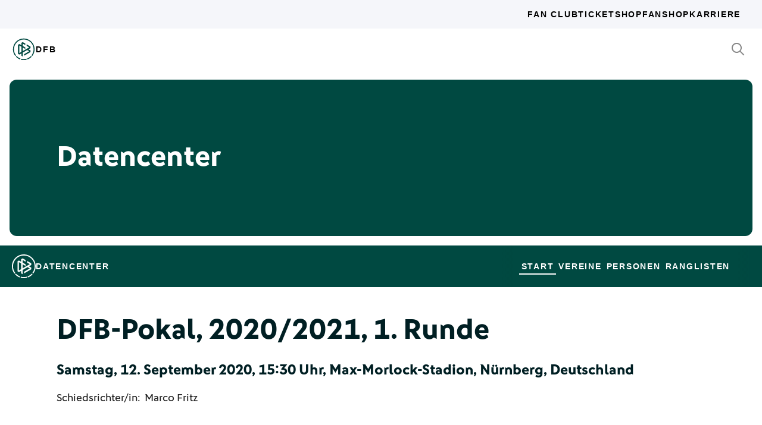

--- FILE ---
content_type: text/html; charset=utf-8
request_url: https://datencenter.dfb.de/datencenter/dfb-pokal/2020-21/0/1-fc-nuernberg-rb-leipzig-2311412
body_size: 79670
content:
<!DOCTYPE html>
<html lang="de">
<head>
  <meta charset="utf-8">
  <meta http-equiv="x-ua-compatible" content="ie=edge"> <!-- † -->
  <meta name="viewport" content="width=device-width, initial-scale=1, shrink-to-fit=no">

  <title>1. FC Nürnberg - RB Leipzig, 0:3, DFB-Pokal 2020/21 1. Runde - DFB Datencenter</title>

  <meta property="og:type" content="website">
  <meta property="og:url" content="https://datencenter.dfb.de/datencenter/dfb-pokal/2020-21/0/1-fc-nuernberg-rb-leipzig-2311412">
  <meta property="og:title" content="1. FC Nürnberg - RB Leipzig, 0:3, DFB-Pokal 2020/21 1. Runde - DFB Datencenter">
  <meta property="og:image" content="https://datencenter.dfb.de/img/datencenter/datencenter-big-16-9-de.jpg">
  <meta property="og:image:width" content="1600">
  <meta property="og:image:height" content="900">
  <meta property="og:description" content="Spielschema der Begegnung zwischen 1. FC Nürnberg und RB Leipzig 0:3 (0:1) DFB-Pokal, 2020/21, 1. Runde am Samstag, 12. September 2020, 15:30 Uhr, Max-Morlock-Stadion, Nürnberg, Deutschland.">
  <meta property="og:site_name" content="DFB Datencenter">
  <meta property="og:locale" content="de_DE">

  <meta name="twitter:card" content="summary">
  <meta name="twitter:url" content="https://datencenter.dfb.de/datencenter/dfb-pokal/2020-21/0/1-fc-nuernberg-rb-leipzig-2311412">
  <meta name="twitter:title" content="1. FC Nürnberg - RB Leipzig, 0:3, DFB-Pokal 2020/21 1. Runde - DFB Datencenter">
  <meta name="twitter:description" content="Spielschema der Begegnung zwischen 1. FC Nürnberg und RB Leipzig 0:3 (0:1) DFB-Pokal, 2020/21, 1. Runde am Samstag, 12. September 2020, 15:30 Uhr, Max-Morlock-Stadion, Nürnberg, Deutschland.">
  <meta name="twitter:image" content="https://datencenter.dfb.deimg/datencenter/datencenter-medium-de.jpg">

  <meta name="description" content="Spielschema der Begegnung zwischen 1. FC Nürnberg und RB Leipzig 0:3 (0:1) DFB-Pokal, 2020/21, 1. Runde am Samstag, 12. September 2020, 15:30 Uhr, Max-Morlock-Stadion, Nürnberg, Deutschland.">
  <link rel="canonical" href="https://datencenter.dfb.de/datencenter/dfb-pokal/2020-21/0/1-fc-nuernberg-rb-leipzig-2311412">

    <meta name="robots" content="index,follow">
    <meta name="googlebot" content="index,follow">

  <link href="/toolbox/favicon.png" rel="shortcut icon"></link>
  <link href="/toolbox/touch-icon-iphone.png" rel="apple-touch-icon"></link>
  <link href="/toolbox/touch-icon-ipad.png" rel="apple-touch-icon" sizes="76x76"></link>
  <link href="/toolbox/touch-icon-iphone-retina.png" rel="apple-touch-icon" sizes="120x120"></link>
  <link href="/toolbox/touch-icon-ipad-retina.png" rel="apple-touch-icon" sizes="152x152"></link>

  <script type="importmap" data-turbo-track="reload">{
  "imports": {
    "application": "/assets/application-31c02e35ff02c83c06fe67002f316a314f907c50d98986d0de3bcf33471962f8.js",
    "@hotwired/turbo-rails": "/assets/turbo.min-63ecc989e1e5df5f8665c854468cfb3a7f8e4c1c449391328b00b8d1481c67f3.js",
    "@hotwired/stimulus": "/assets/@hotwired--stimulus-379f09adbcd004e5b2c2793635d128b6e72c08d1ef5337bf8a5d1e260aaa403e.js",
    "@hotwired/stimulus-loading": "/assets/stimulus-loading-3576ce92b149ad5d6959438c6f291e2426c86df3b874c525b30faad51b0d96b3.js",
    "stimulus-use": "/assets/stimulus-use-5ce13a71e738ce2e87c32fcde8ce0a485c3a47d09b5c40f537862c664c692bb7.js",
    "dfb-web-components": "/assets/dfb-web-components-f747b49d784becd8d4aeca3d40a80caf862a8dbb9af829ff112367520b13c2ee.js",
    "stimulus-autocomplete": "/assets/stimulus-autocomplete-db62d6c44e96a8b465ccf65261cc8189936e1864b6282c67105ed83247146555.js",
    "controllers/application": "/assets/controllers/application-992de401b2daa10b774ececa0f4b3a9a17784229cf80053802bb0278bea09c8d.js",
    "controllers": "/assets/controllers/index-e39a43203a58b7edc0335927dfc2e083f9833b16fc65716da3104a10137fc64f.js",
    "controllers/news_controller": "/assets/controllers/news_controller-86ec3c765c2d6b39be42f22c7d412d4a6ca3ff7b852f51319b788a6e158495d0.js",
    "controllers/search_controller": "/assets/controllers/search_controller-b37cfd90f93efd0978ae58957c5c774c8b83dccc939377b113beb569ec41a8d1.js",
    "controllers/spinner_controller": "/assets/controllers/spinner_controller-9b1a607550b291501141728f5609c005404e56ac3ac0a43e324a7b121171907d.js",
    "controllers/turbo_frame_history_controller": "/assets/controllers/turbo_frame_history_controller-322a8e2a5fcba192ef7cdb0ea070db4be230eacd692afd5906819b9ab08ef135.js"
  }
}</script>
<link rel="modulepreload" href="/assets/application-31c02e35ff02c83c06fe67002f316a314f907c50d98986d0de3bcf33471962f8.js">
<link rel="modulepreload" href="/assets/turbo.min-63ecc989e1e5df5f8665c854468cfb3a7f8e4c1c449391328b00b8d1481c67f3.js">
<link rel="modulepreload" href="/assets/@hotwired--stimulus-379f09adbcd004e5b2c2793635d128b6e72c08d1ef5337bf8a5d1e260aaa403e.js">
<link rel="modulepreload" href="/assets/stimulus-loading-3576ce92b149ad5d6959438c6f291e2426c86df3b874c525b30faad51b0d96b3.js">
<link rel="modulepreload" href="/assets/stimulus-use-5ce13a71e738ce2e87c32fcde8ce0a485c3a47d09b5c40f537862c664c692bb7.js">
<link rel="modulepreload" href="/assets/dfb-web-components-f747b49d784becd8d4aeca3d40a80caf862a8dbb9af829ff112367520b13c2ee.js">
<link rel="modulepreload" href="/assets/stimulus-autocomplete-db62d6c44e96a8b465ccf65261cc8189936e1864b6282c67105ed83247146555.js">
<link rel="modulepreload" href="/assets/controllers/application-992de401b2daa10b774ececa0f4b3a9a17784229cf80053802bb0278bea09c8d.js">
<link rel="modulepreload" href="/assets/controllers/index-e39a43203a58b7edc0335927dfc2e083f9833b16fc65716da3104a10137fc64f.js">
<link rel="modulepreload" href="/assets/controllers/news_controller-86ec3c765c2d6b39be42f22c7d412d4a6ca3ff7b852f51319b788a6e158495d0.js">
<link rel="modulepreload" href="/assets/controllers/search_controller-b37cfd90f93efd0978ae58957c5c774c8b83dccc939377b113beb569ec41a8d1.js">
<link rel="modulepreload" href="/assets/controllers/spinner_controller-9b1a607550b291501141728f5609c005404e56ac3ac0a43e324a7b121171907d.js">
<link rel="modulepreload" href="/assets/controllers/turbo_frame_history_controller-322a8e2a5fcba192ef7cdb0ea070db4be230eacd692afd5906819b9ab08ef135.js">
<script type="module">import "application"</script>

    <link href="https://www.dfb.de/static/brands/dachmarke/assets/main.bundle.css" media="all" rel="stylesheet" type="text/css">
    <script src="https://www.dfb.de/static/dfb-web-components.js" data-proxy="true"></script>
    <script src="/assets/echarts.min-8b075f001650a5f0b497dfd2c9a94d1491f212fd1e56e43ae73a4493bf48f054.js"></script>

  <script type="text/javascript">
    window.leagueCurveData = {};
    window.global_request_path = '/datencenter/dfb-pokal/2020-21/0/1-fc-nuernberg-rb-leipzig-2311412';
    window.i18n_magic_path_fragments = {};
    window.i18n_magic_path_fragments.current_matchday = 'aktueller-spieltag';
    window.i18n_magic_path_fragments.current_matchweek = 'aktuelle-spielwoche';
  </script>



  <meta name="csrf-param" content="authenticity_token" />
<meta name="csrf-token" content="WwKYFs1RGkX9yQ6HrcgRUGYvnm3rq8L38u3hwe/92tb5R2ez4nYJFTb3gPRFJXxQanNC+jbPKhnetF71hxfFjQ==" />
</head>
<body >
  <div style="margin-bottom: 3em">
  <dfb-header
    silentCheckSsoPath="https://datencenter.dfb.de/silent-check-sso.html"
    src="https://www.dfb.de/navigation/mainNavigation-de.json"
    brand="data-center"
  ></dfb-header>

  <section class="m-StageSection">
    <div class="m-StageSection-wrapper">
      <div class="m-StageSection-container">
        <div class="m-StageSection-text">
          <h2 class="dfb-Headline dfb-Headline--h2 headline">
            Datencenter
          </h2>
        </div>
      </div>
    </div>
  </section>

  <dfb-sub-navigation
    src="https://www.dfb.de/navigation/mainNavigation-de.json"
    brand="data-center"
    root-path="/datencenter"
  ></dfb-sub-navigation>
</div>


    
<div class="m-MatchDetails">
  <div class="m-MatchDetails-wrapper">
    <div class="m-MatchDetails-container">
      <div class="m-MatchDetails-content">
        <div class="m-MatchDetails-head">
          <h2 class="dfb-Headline dfb-Headline--h2 m-MatchDetails-headline">
            DFB-Pokal, 2020/2021, 1. Runde
          </h2>
          <h4 class="dfb-Headline dfb-Headline--h4 m-MatchDetails-subline">
            Samstag, 12. September 2020, 15:30 Uhr, Max-Morlock-Stadion, Nürnberg, Deutschland
          </h4>
          <div class="m-MatchDetails-info">
              <p class="dfb-Paragraph dfb-Paragraph--big">
                Schiedsrichter/in:
                <a href="https://datencenter.dfb.de/datencenter/personen/marco-fritz/schiedsrichter">Marco Fritz</a> 
              </p>
          </div>
        </div>

        <div class="m-MatchDetails-result">
          <div class="m-MatchDetails-team" data-team-kind="club">
                <a href="https://datencenter.dfb.de/competitions/dfb-pokal/seasons/2020-21/teams/1-fc-nuernberg?datacenter_name=datencenter?historize_title=1.+FC+N%C3%BCrnberg+-+RB+Leipzig%2C+0%3A3%2C+DFB-Pokal+2020%2F21+1.+Runde&amp;historize_url=">
      <img class="m-MatchDetails-logo" src="https://assets.dfb.de/uploads/000/300/935/original_1_FC_Nuernberg_2024_500x500.jpg?1712667211" alt="1. FC Nürnberg">
      <div class="m-MatchDetails-title">
        1. FC Nürnberg
      </div>
</a>
          </div>
          <div class="m-MatchDetails-score">
            0:3
            <div class="m-MatchDetails-score-halftime">
              (0:1)
            </div>
          </div>
          <div class="m-MatchDetails-team" data-team-kind="club">
                <a href="https://datencenter.dfb.de/competitions/dfb-pokal/seasons/2020-21/teams/rb-leipzig?datacenter_name=datencenter?historize_title=1.+FC+N%C3%BCrnberg+-+RB+Leipzig%2C+0%3A3%2C+DFB-Pokal+2020%2F21+1.+Runde&amp;historize_url=">
      <img class="m-MatchDetails-logo" src="https://assets.dfb.de/uploads/000/300/937/original_RB_Leipzig_500x500_2024.jpg?1712667223" alt="RB Leipzig">
      <div class="m-MatchDetails-title">
        RB Leipzig
      </div>
</a>
          </div>
        </div>

          
<div class="m-MatchDetails-history">
  <div class="m-MatchDetails-history-title m-MatchDetails-title">Spielverlauf</div>

  <div class="m-MatchDetails-history-list">
        <div class="m-MatchDetails-history-item">
            <div class="m-MatchDetails-history-event m-MatchDetails-history-event--home is-empty">
    <div class="m-MatchDetails-history-event-text m-MatchDetails-history-event-text--home">&nbsp;</div>
    <div class="m-MatchDetails-history-event-icon m-MatchDetails-history-event-icon--home">&nbsp;</div>
  </div>

          <div class="m-MatchDetails-history-minute">
              3'
          </div>
            <div class="m-MatchDetails-history-event m-MatchDetails-history-event--away">
    <div class="m-MatchDetails-history-event-icon m-MatchDetails-history-event-icon--away">
      
    <div class="m-MatchDetails-icon m-MatchDetails-icon-goal m-MatchDetails-icon-goal--goal"></div>

    </div>
    <div class="m-MatchDetails-history-event-text m-MatchDetails-history-event-text--away">
      <img class="m-MatchDetails-history-event-text-logo" src="https://assets.dfb.de/uploads/000/300/937/original_RB_Leipzig_500x500_2024.jpg?1712667223" alt="RB Leipzig">
      <div class="m-MatchDetails-history-event-text-item">
        

  <div class="m-MatchDetails-history-event-text-segment">
      0:1&nbsp;&nbsp;<a href="https://datencenter.dfb.de/profil/363847?historize_title=1.+FC+N%C3%BCrnberg+-+RB+Leipzig%2C+0%3A3%2C+DFB-Pokal+2020%2F21+1.+Runde&amp;historize_url=">Amadou Haidara</a>
  </div>

      </div>
    </div>
  </div>

        </div>
        <div class="m-MatchDetails-history-item">
            <div class="m-MatchDetails-history-event m-MatchDetails-history-event--home">
    <div class="m-MatchDetails-history-event-text m-MatchDetails-history-event-text--home">
      <img class="m-MatchDetails-history-event-text-logo" src="https://assets.dfb.de/uploads/000/300/935/original_1_FC_Nuernberg_2024_500x500.jpg?1712667211" alt="1. FC Nürnberg">
      <div class="m-MatchDetails-history-event-text-item">
        

  <div class="m-MatchDetails-history-event-text-segment">
      <a href="https://datencenter.dfb.de/profil/305?historize_title=1.+FC+N%C3%BCrnberg+-+RB+Leipzig%2C+0%3A3%2C+DFB-Pokal+2020%2F21+1.+Runde&amp;historize_url=">Enrico Valentini</a>
  </div>

      </div>
    </div>
    <div class="m-MatchDetails-history-event-icon m-MatchDetails-history-event-icon--home">
      
      <div class="m-MatchDetails-icon m-MatchDetails-icon-card m-MatchDetails-icon-card--yellow"></div>

    </div>
  </div>

          <div class="m-MatchDetails-history-minute">
              43'
          </div>
            <div class="m-MatchDetails-history-event m-MatchDetails-history-event--away is-empty">
    <div class="m-MatchDetails-history-event-icon m-MatchDetails-history-event-icon--away">&nbsp;</div>
    <div class="m-MatchDetails-history-event-text m-MatchDetails-history-event-text--away">&nbsp;</div>
  </div>

        </div>
        <div class="m-MatchDetails-history-item">
            <div class="m-MatchDetails-history-event m-MatchDetails-history-event--home">
    <div class="m-MatchDetails-history-event-text m-MatchDetails-history-event-text--home">
      <img class="m-MatchDetails-history-event-text-logo" src="https://assets.dfb.de/uploads/000/300/935/original_1_FC_Nuernberg_2024_500x500.jpg?1712667211" alt="1. FC Nürnberg">
      <div class="m-MatchDetails-history-event-text-item">
        


  <div class="m-MatchDetails-history-event-text-segment">
    <div class="m-MatchDetails-icon m-MatchDetails-icon-caret-right m-MatchDetails-icon-caret-right--green"></div>
    <a href="https://datencenter.dfb.de/profil/230133?historize_title=1.+FC+N%C3%BCrnberg+-+RB+Leipzig%2C+0%3A3%2C+DFB-Pokal+2020%2F21+1.+Runde&amp;historize_url=">Johannes Geis</a>&nbsp;für
  </div>
  <div class="m-MatchDetails-history-event-text-segment">
    <div class="m-MatchDetails-icon m-MatchDetails-icon-caret-right m-MatchDetails-icon-caret-right--red"></div>
    <a href="https://datencenter.dfb.de/profil/262781?historize_title=1.+FC+N%C3%BCrnberg+-+RB+Leipzig%2C+0%3A3%2C+DFB-Pokal+2020%2F21+1.+Runde&amp;historize_url=">Pascal Köpke</a>
  </div>


      </div>
    </div>
    <div class="m-MatchDetails-history-event-icon m-MatchDetails-history-event-icon--home">
      
      <div class="m-MatchDetails-icon m-MatchDetails-icon-playing m-MatchDetails-icon-playing--substitute-in"></div>

    </div>
  </div>

          <div class="m-MatchDetails-history-minute">
              46'
          </div>
          <div class="m-MatchDetails-history-event m-MatchDetails-history-event--away is-empty">
            <div class="m-MatchDetails-history-event-text m-MatchDetails-history-event-text--home">&nbsp;</div>
            <div class="m-MatchDetails-history-event-icon m-MatchDetails-history-event-icon--home">&nbsp;</div>
          </div>
        </div>
        <div class="m-MatchDetails-history-item">
          <div class="m-MatchDetails-history-event m-MatchDetails-history-event--home is-empty">
            <div class="m-MatchDetails-history-event-text m-MatchDetails-history-event-text--home">&nbsp;</div>
            <div class="m-MatchDetails-history-event-icon m-MatchDetails-history-event-icon--home">&nbsp;</div>
          </div>
          <div class="m-MatchDetails-history-minute">
              46'
          </div>
            <div class="m-MatchDetails-history-event m-MatchDetails-history-event--away">
    <div class="m-MatchDetails-history-event-icon m-MatchDetails-history-event-icon--away">
      
      <div class="m-MatchDetails-icon m-MatchDetails-icon-playing m-MatchDetails-icon-playing--substitute-in"></div>

    </div>
    <div class="m-MatchDetails-history-event-text m-MatchDetails-history-event-text--away">
      <img class="m-MatchDetails-history-event-text-logo" src="https://assets.dfb.de/uploads/000/300/937/original_RB_Leipzig_500x500_2024.jpg?1712667223" alt="RB Leipzig">
      <div class="m-MatchDetails-history-event-text-item">
        


  <div class="m-MatchDetails-history-event-text-segment">
    <div class="m-MatchDetails-icon m-MatchDetails-icon-caret-right m-MatchDetails-icon-caret-right--green"></div>
    <a href="https://datencenter.dfb.de/profil/152159?historize_title=1.+FC+N%C3%BCrnberg+-+RB+Leipzig%2C+0%3A3%2C+DFB-Pokal+2020%2F21+1.+Runde&amp;historize_url=">Emil Forsberg</a>&nbsp;für
  </div>
  <div class="m-MatchDetails-history-event-text-segment">
    <div class="m-MatchDetails-icon m-MatchDetails-icon-caret-right m-MatchDetails-icon-caret-right--red"></div>
    <a href="https://datencenter.dfb.de/profil/173389?historize_title=1.+FC+N%C3%BCrnberg+-+RB+Leipzig%2C+0%3A3%2C+DFB-Pokal+2020%2F21+1.+Runde&amp;historize_url=">Marcel Sabitzer</a>
  </div>


      </div>
    </div>
  </div>

        </div>
        <div class="m-MatchDetails-history-item">
            <div class="m-MatchDetails-history-event m-MatchDetails-history-event--home">
    <div class="m-MatchDetails-history-event-text m-MatchDetails-history-event-text--home">
      <img class="m-MatchDetails-history-event-text-logo" src="https://assets.dfb.de/uploads/000/300/935/original_1_FC_Nuernberg_2024_500x500.jpg?1712667211" alt="1. FC Nürnberg">
      <div class="m-MatchDetails-history-event-text-item">
        

  <div class="m-MatchDetails-history-event-text-segment">
      <a href="https://datencenter.dfb.de/profil/230133?historize_title=1.+FC+N%C3%BCrnberg+-+RB+Leipzig%2C+0%3A3%2C+DFB-Pokal+2020%2F21+1.+Runde&amp;historize_url=">Johannes Geis</a>
  </div>

      </div>
    </div>
    <div class="m-MatchDetails-history-event-icon m-MatchDetails-history-event-icon--home">
      
      <div class="m-MatchDetails-icon m-MatchDetails-icon-card m-MatchDetails-icon-card--yellow"></div>

    </div>
  </div>

          <div class="m-MatchDetails-history-minute">
              56'
          </div>
            <div class="m-MatchDetails-history-event m-MatchDetails-history-event--away is-empty">
    <div class="m-MatchDetails-history-event-icon m-MatchDetails-history-event-icon--away">&nbsp;</div>
    <div class="m-MatchDetails-history-event-text m-MatchDetails-history-event-text--away">&nbsp;</div>
  </div>

        </div>
        <div class="m-MatchDetails-history-item">
            <div class="m-MatchDetails-history-event m-MatchDetails-history-event--home is-empty">
    <div class="m-MatchDetails-history-event-text m-MatchDetails-history-event-text--home">&nbsp;</div>
    <div class="m-MatchDetails-history-event-icon m-MatchDetails-history-event-icon--home">&nbsp;</div>
  </div>

          <div class="m-MatchDetails-history-minute">
              58'
          </div>
            <div class="m-MatchDetails-history-event m-MatchDetails-history-event--away">
    <div class="m-MatchDetails-history-event-icon m-MatchDetails-history-event-icon--away">
      
      <div class="m-MatchDetails-icon m-MatchDetails-icon-card m-MatchDetails-icon-card--yellow"></div>

    </div>
    <div class="m-MatchDetails-history-event-text m-MatchDetails-history-event-text--away">
      <img class="m-MatchDetails-history-event-text-logo" src="https://assets.dfb.de/uploads/000/300/937/original_RB_Leipzig_500x500_2024.jpg?1712667223" alt="RB Leipzig">
      <div class="m-MatchDetails-history-event-text-item">
        

  <div class="m-MatchDetails-history-event-text-segment">
      <a href="https://datencenter.dfb.de/profil/129726?historize_title=1.+FC+N%C3%BCrnberg+-+RB+Leipzig%2C+0%3A3%2C+DFB-Pokal+2020%2F21+1.+Runde&amp;historize_url=">Marcel Halstenberg</a>
  </div>

      </div>
    </div>
  </div>

        </div>
        <div class="m-MatchDetails-history-item">
            <div class="m-MatchDetails-history-event m-MatchDetails-history-event--home is-empty">
    <div class="m-MatchDetails-history-event-text m-MatchDetails-history-event-text--home">&nbsp;</div>
    <div class="m-MatchDetails-history-event-icon m-MatchDetails-history-event-icon--home">&nbsp;</div>
  </div>

          <div class="m-MatchDetails-history-minute">
              59'
          </div>
            <div class="m-MatchDetails-history-event m-MatchDetails-history-event--away">
    <div class="m-MatchDetails-history-event-icon m-MatchDetails-history-event-icon--away">
      
      <div class="m-MatchDetails-icon m-MatchDetails-icon-playing m-MatchDetails-icon-playing--substitute-in"></div>

    </div>
    <div class="m-MatchDetails-history-event-text m-MatchDetails-history-event-text--away">
      <img class="m-MatchDetails-history-event-text-logo" src="https://assets.dfb.de/uploads/000/300/937/original_RB_Leipzig_500x500_2024.jpg?1712667223" alt="RB Leipzig">
      <div class="m-MatchDetails-history-event-text-item">
        


  <div class="m-MatchDetails-history-event-text-segment">
    <div class="m-MatchDetails-icon m-MatchDetails-icon-caret-right m-MatchDetails-icon-caret-right--green"></div>
    <a href="https://datencenter.dfb.de/profil/253324?historize_title=1.+FC+N%C3%BCrnberg+-+RB+Leipzig%2C+0%3A3%2C+DFB-Pokal+2020%2F21+1.+Runde&amp;historize_url=">Yussuf Poulsen</a>&nbsp;für
  </div>
  <div class="m-MatchDetails-history-event-text-segment">
    <div class="m-MatchDetails-icon m-MatchDetails-icon-caret-right m-MatchDetails-icon-caret-right--red"></div>
    <a href="https://datencenter.dfb.de/profil/363825?historize_title=1.+FC+N%C3%BCrnberg+-+RB+Leipzig%2C+0%3A3%2C+DFB-Pokal+2020%2F21+1.+Runde&amp;historize_url=">Christopher Nkunku</a>
  </div>


      </div>
    </div>
  </div>

        </div>
        <div class="m-MatchDetails-history-item">
            <div class="m-MatchDetails-history-event m-MatchDetails-history-event--home">
    <div class="m-MatchDetails-history-event-text m-MatchDetails-history-event-text--home">
      <img class="m-MatchDetails-history-event-text-logo" src="https://assets.dfb.de/uploads/000/300/935/original_1_FC_Nuernberg_2024_500x500.jpg?1712667211" alt="1. FC Nürnberg">
      <div class="m-MatchDetails-history-event-text-item">
        


  <div class="m-MatchDetails-history-event-text-segment">
    <div class="m-MatchDetails-icon m-MatchDetails-icon-caret-right m-MatchDetails-icon-caret-right--green"></div>
    <a href="https://datencenter.dfb.de/profil/340226?historize_title=1.+FC+N%C3%BCrnberg+-+RB+Leipzig%2C+0%3A3%2C+DFB-Pokal+2020%2F21+1.+Runde&amp;historize_url=">Robin Hack</a>&nbsp;für
  </div>
  <div class="m-MatchDetails-history-event-text-segment">
    <div class="m-MatchDetails-icon m-MatchDetails-icon-caret-right m-MatchDetails-icon-caret-right--red"></div>
    <a href="https://datencenter.dfb.de/profil/367121?historize_title=1.+FC+N%C3%BCrnberg+-+RB+Leipzig%2C+0%3A3%2C+DFB-Pokal+2020%2F21+1.+Runde&amp;historize_url=">Sarpreet Singh</a>
  </div>




  <div class="m-MatchDetails-history-event-text-segment">
    <div class="m-MatchDetails-icon m-MatchDetails-icon-caret-right m-MatchDetails-icon-caret-right--green"></div>
    <a href="https://datencenter.dfb.de/profil/234298?historize_title=1.+FC+N%C3%BCrnberg+-+RB+Leipzig%2C+0%3A3%2C+DFB-Pokal+2020%2F21+1.+Runde&amp;historize_url=">Felix Lohkemper</a>&nbsp;für
  </div>
  <div class="m-MatchDetails-history-event-text-segment">
    <div class="m-MatchDetails-icon m-MatchDetails-icon-caret-right m-MatchDetails-icon-caret-right--red"></div>
    <a href="https://datencenter.dfb.de/profil/378911?historize_title=1.+FC+N%C3%BCrnberg+-+RB+Leipzig%2C+0%3A3%2C+DFB-Pokal+2020%2F21+1.+Runde&amp;historize_url=">Nikola Dovedan</a>
  </div>


      </div>
    </div>
    <div class="m-MatchDetails-history-event-icon m-MatchDetails-history-event-icon--home">
      
      <div class="m-MatchDetails-icon m-MatchDetails-icon-playing m-MatchDetails-icon-playing--substitute-in"></div>

    </div>
  </div>

          <div class="m-MatchDetails-history-minute">
              63'
          </div>
            <div class="m-MatchDetails-history-event m-MatchDetails-history-event--away is-empty">
    <div class="m-MatchDetails-history-event-icon m-MatchDetails-history-event-icon--away">&nbsp;</div>
    <div class="m-MatchDetails-history-event-text m-MatchDetails-history-event-text--away">&nbsp;</div>
  </div>

        </div>
        <div class="m-MatchDetails-history-item">
            <div class="m-MatchDetails-history-event m-MatchDetails-history-event--home is-empty">
    <div class="m-MatchDetails-history-event-text m-MatchDetails-history-event-text--home">&nbsp;</div>
    <div class="m-MatchDetails-history-event-icon m-MatchDetails-history-event-icon--home">&nbsp;</div>
  </div>

          <div class="m-MatchDetails-history-minute">
              67'
          </div>
            <div class="m-MatchDetails-history-event m-MatchDetails-history-event--away">
    <div class="m-MatchDetails-history-event-icon m-MatchDetails-history-event-icon--away">
      
    <div class="m-MatchDetails-icon m-MatchDetails-icon-goal m-MatchDetails-icon-goal--goal"></div>

    </div>
    <div class="m-MatchDetails-history-event-text m-MatchDetails-history-event-text--away">
      <img class="m-MatchDetails-history-event-text-logo" src="https://assets.dfb.de/uploads/000/300/937/original_RB_Leipzig_500x500_2024.jpg?1712667223" alt="RB Leipzig">
      <div class="m-MatchDetails-history-event-text-item">
        

  <div class="m-MatchDetails-history-event-text-segment">
      0:2&nbsp;&nbsp;<a href="https://datencenter.dfb.de/profil/253324?historize_title=1.+FC+N%C3%BCrnberg+-+RB+Leipzig%2C+0%3A3%2C+DFB-Pokal+2020%2F21+1.+Runde&amp;historize_url=">Yussuf Poulsen</a>
  </div>

      </div>
    </div>
  </div>

        </div>
        <div class="m-MatchDetails-history-item">
            <div class="m-MatchDetails-history-event m-MatchDetails-history-event--home is-empty">
    <div class="m-MatchDetails-history-event-text m-MatchDetails-history-event-text--home">&nbsp;</div>
    <div class="m-MatchDetails-history-event-icon m-MatchDetails-history-event-icon--home">&nbsp;</div>
  </div>

          <div class="m-MatchDetails-history-minute">
              72'
          </div>
            <div class="m-MatchDetails-history-event m-MatchDetails-history-event--away">
    <div class="m-MatchDetails-history-event-icon m-MatchDetails-history-event-icon--away">
      
      <div class="m-MatchDetails-icon m-MatchDetails-icon-playing m-MatchDetails-icon-playing--substitute-in"></div>

    </div>
    <div class="m-MatchDetails-history-event-text m-MatchDetails-history-event-text--away">
      <img class="m-MatchDetails-history-event-text-logo" src="https://assets.dfb.de/uploads/000/300/937/original_RB_Leipzig_500x500_2024.jpg?1712667223" alt="RB Leipzig">
      <div class="m-MatchDetails-history-event-text-item">
        


  <div class="m-MatchDetails-history-event-text-segment">
    <div class="m-MatchDetails-icon m-MatchDetails-icon-caret-right m-MatchDetails-icon-caret-right--green"></div>
    <a href="https://datencenter.dfb.de/profil/229558?historize_title=1.+FC+N%C3%BCrnberg+-+RB+Leipzig%2C+0%3A3%2C+DFB-Pokal+2020%2F21+1.+Runde&amp;historize_url=">Willi Orban</a>&nbsp;für
  </div>
  <div class="m-MatchDetails-history-event-text-segment">
    <div class="m-MatchDetails-icon m-MatchDetails-icon-caret-right m-MatchDetails-icon-caret-right--red"></div>
    <a href="https://datencenter.dfb.de/profil/129726?historize_title=1.+FC+N%C3%BCrnberg+-+RB+Leipzig%2C+0%3A3%2C+DFB-Pokal+2020%2F21+1.+Runde&amp;historize_url=">Marcel Halstenberg</a>
  </div>


      </div>
    </div>
  </div>

        </div>
        <div class="m-MatchDetails-history-item">
            <div class="m-MatchDetails-history-event m-MatchDetails-history-event--home">
    <div class="m-MatchDetails-history-event-text m-MatchDetails-history-event-text--home">
      <img class="m-MatchDetails-history-event-text-logo" src="https://assets.dfb.de/uploads/000/300/935/original_1_FC_Nuernberg_2024_500x500.jpg?1712667211" alt="1. FC Nürnberg">
      <div class="m-MatchDetails-history-event-text-item">
        


  <div class="m-MatchDetails-history-event-text-segment">
    <div class="m-MatchDetails-icon m-MatchDetails-icon-caret-right m-MatchDetails-icon-caret-right--green"></div>
    <a href="https://datencenter.dfb.de/profil/111328?historize_title=1.+FC+N%C3%BCrnberg+-+RB+Leipzig%2C+0%3A3%2C+DFB-Pokal+2020%2F21+1.+Runde&amp;historize_url=">Hanno Behrens</a>&nbsp;für
  </div>
  <div class="m-MatchDetails-history-event-text-segment">
    <div class="m-MatchDetails-icon m-MatchDetails-icon-caret-right m-MatchDetails-icon-caret-right--red"></div>
    <a href="https://datencenter.dfb.de/profil/322502?historize_title=1.+FC+N%C3%BCrnberg+-+RB+Leipzig%2C+0%3A3%2C+DFB-Pokal+2020%2F21+1.+Runde&amp;historize_url=">Fabian Schleusener</a>
  </div>


      </div>
    </div>
    <div class="m-MatchDetails-history-event-icon m-MatchDetails-history-event-icon--home">
      
      <div class="m-MatchDetails-icon m-MatchDetails-icon-playing m-MatchDetails-icon-playing--substitute-in"></div>

    </div>
  </div>

          <div class="m-MatchDetails-history-minute">
              82'
          </div>
            <div class="m-MatchDetails-history-event m-MatchDetails-history-event--away is-empty">
    <div class="m-MatchDetails-history-event-icon m-MatchDetails-history-event-icon--away">&nbsp;</div>
    <div class="m-MatchDetails-history-event-text m-MatchDetails-history-event-text--away">&nbsp;</div>
  </div>

        </div>
        <div class="m-MatchDetails-history-item">
            <div class="m-MatchDetails-history-event m-MatchDetails-history-event--home is-empty">
    <div class="m-MatchDetails-history-event-text m-MatchDetails-history-event-text--home">&nbsp;</div>
    <div class="m-MatchDetails-history-event-icon m-MatchDetails-history-event-icon--home">&nbsp;</div>
  </div>

          <div class="m-MatchDetails-history-minute">
              83'
          </div>
            <div class="m-MatchDetails-history-event m-MatchDetails-history-event--away">
    <div class="m-MatchDetails-history-event-icon m-MatchDetails-history-event-icon--away">
      
      <div class="m-MatchDetails-icon m-MatchDetails-icon-playing m-MatchDetails-icon-playing--substitute-in"></div>

    </div>
    <div class="m-MatchDetails-history-event-text m-MatchDetails-history-event-text--away">
      <img class="m-MatchDetails-history-event-text-logo" src="https://assets.dfb.de/uploads/000/300/937/original_RB_Leipzig_500x500_2024.jpg?1712667223" alt="RB Leipzig">
      <div class="m-MatchDetails-history-event-text-item">
        


  <div class="m-MatchDetails-history-event-text-segment">
    <div class="m-MatchDetails-icon m-MatchDetails-icon-caret-right m-MatchDetails-icon-caret-right--green"></div>
    <a href="https://datencenter.dfb.de/profil/297902?historize_title=1.+FC+N%C3%BCrnberg+-+RB+Leipzig%2C+0%3A3%2C+DFB-Pokal+2020%2F21+1.+Runde&amp;historize_url=">Benjamin Henrichs</a>&nbsp;für
  </div>
  <div class="m-MatchDetails-history-event-text-segment">
    <div class="m-MatchDetails-icon m-MatchDetails-icon-caret-right m-MatchDetails-icon-caret-right--red"></div>
    <a href="https://datencenter.dfb.de/profil/363590?historize_title=1.+FC+N%C3%BCrnberg+-+RB+Leipzig%2C+0%3A3%2C+DFB-Pokal+2020%2F21+1.+Runde&amp;historize_url=">Dayot Upamecano</a>
  </div>




  <div class="m-MatchDetails-history-event-text-segment">
    <div class="m-MatchDetails-icon m-MatchDetails-icon-caret-right m-MatchDetails-icon-caret-right--green"></div>
    <a href="https://datencenter.dfb.de/profil/111404?historize_title=1.+FC+N%C3%BCrnberg+-+RB+Leipzig%2C+0%3A3%2C+DFB-Pokal+2020%2F21+1.+Runde&amp;historize_url=">Kevin Kampl</a>&nbsp;für
  </div>
  <div class="m-MatchDetails-history-event-text-segment">
    <div class="m-MatchDetails-icon m-MatchDetails-icon-caret-right m-MatchDetails-icon-caret-right--red"></div>
    <a href="https://datencenter.dfb.de/profil/362868?historize_title=1.+FC+N%C3%BCrnberg+-+RB+Leipzig%2C+0%3A3%2C+DFB-Pokal+2020%2F21+1.+Runde&amp;historize_url=">Dani Olmo</a>
  </div>


      </div>
    </div>
  </div>

        </div>
        <div class="m-MatchDetails-history-item">
            <div class="m-MatchDetails-history-event m-MatchDetails-history-event--home is-empty">
    <div class="m-MatchDetails-history-event-text m-MatchDetails-history-event-text--home">&nbsp;</div>
    <div class="m-MatchDetails-history-event-icon m-MatchDetails-history-event-icon--home">&nbsp;</div>
  </div>

          <div class="m-MatchDetails-history-minute">
              90'
          </div>
            <div class="m-MatchDetails-history-event m-MatchDetails-history-event--away">
    <div class="m-MatchDetails-history-event-icon m-MatchDetails-history-event-icon--away">
      
    <div class="m-MatchDetails-icon m-MatchDetails-icon-goal m-MatchDetails-icon-goal--goal"></div>

    </div>
    <div class="m-MatchDetails-history-event-text m-MatchDetails-history-event-text--away">
      <img class="m-MatchDetails-history-event-text-logo" src="https://assets.dfb.de/uploads/000/300/937/original_RB_Leipzig_500x500_2024.jpg?1712667223" alt="RB Leipzig">
      <div class="m-MatchDetails-history-event-text-item">
        

  <div class="m-MatchDetails-history-event-text-segment">
      0:3&nbsp;&nbsp;<a href="https://datencenter.dfb.de/profil/371039?historize_title=1.+FC+N%C3%BCrnberg+-+RB+Leipzig%2C+0%3A3%2C+DFB-Pokal+2020%2F21+1.+Runde&amp;historize_url=">Heechan Hwang</a>
  </div>

      </div>
    </div>
  </div>

        </div>
  </div>
</div> <!-- end event list -->



          

          
    <div class="m-MatchDetails-lineup">
      <table class="m-MatchDetails-lineup-table">
        <thead>
          <tr>
            <th width="2%"></th>
            <th class="m-MatchDetails-lineup-person m-MatchDetails-lineup-person--home">
              <img
                class="m-MatchDetails-lineup-emblem"
                src="https://assets.dfb.de/uploads/000/300/935/original_1_FC_Nuernberg_2024_500x500.jpg?1712667211"
                alt="1. FC Nürnberg"
              >
            </th>
            <th class="m-MatchDetails-lineup-title m-MatchDetails-title" colspan="3">
              Aufstellung
            </th>
            <th class="m-MatchDetails-lineup-person m-MatchDetails-lineup-person--away">
              <img
                class="m-MatchDetails-lineup-emblem"
                src="https://assets.dfb.de/uploads/000/300/937/original_RB_Leipzig_500x500_2024.jpg?1712667223"
                alt="RB Leipzig"
              >
            </th>
            <th width="2%"></th>
          </tr>
        </thead>

        <tbody>
            <tr>
  <td width="2%">
  </td>
  <td class="m-MatchDetails-lineup-person m-MatchDetails-lineup-person--home">
    <a href="https://datencenter.dfb.de/profil/229605?historize_title=1.+FC+N%C3%BCrnberg+-+RB+Leipzig%2C+0%3A3%2C+DFB-Pokal+2020%2F21+1.+Runde&amp;historize_url=">Christian Mathenia (T)</a>
  </td>
  <td class="m-MatchDetails-lineup-number m-MatchDetails-lineup-number--home">
    26
  </td>
  <td class="m-MatchDetails-lineup-role"></td>
  <td class="m-MatchDetails-lineup-number m-MatchDetails-lineup-number--away">
    1
  </td>
  <td class="m-MatchDetails-lineup-person m-MatchDetails-lineup-person--away">
    <a href="https://datencenter.dfb.de/profil/110264?historize_title=1.+FC+N%C3%BCrnberg+-+RB+Leipzig%2C+0%3A3%2C+DFB-Pokal+2020%2F21+1.+Runde&amp;historize_url=">Péter Gulácsi (T)</a>
  </td>
  <td width="2%">
  </td>
</tr>

            <tr>
  <td width="2%">
    
      <div class="m-MatchDetails-icon m-MatchDetails-icon-card m-MatchDetails-icon-card--yellow"></div>

  </td>
  <td class="m-MatchDetails-lineup-person m-MatchDetails-lineup-person--home">
    <a href="https://datencenter.dfb.de/profil/305?historize_title=1.+FC+N%C3%BCrnberg+-+RB+Leipzig%2C+0%3A3%2C+DFB-Pokal+2020%2F21+1.+Runde&amp;historize_url=">Enrico Valentini</a>
  </td>
  <td class="m-MatchDetails-lineup-number m-MatchDetails-lineup-number--home">
    22
  </td>
  <td class="m-MatchDetails-lineup-role"></td>
  <td class="m-MatchDetails-lineup-number m-MatchDetails-lineup-number--away">
    16
  </td>
  <td class="m-MatchDetails-lineup-person m-MatchDetails-lineup-person--away">
    <a href="https://datencenter.dfb.de/profil/298724?historize_title=1.+FC+N%C3%BCrnberg+-+RB+Leipzig%2C+0%3A3%2C+DFB-Pokal+2020%2F21+1.+Runde&amp;historize_url=">Lukas Klostermann</a>
  </td>
  <td width="2%">
  </td>
</tr>

            <tr>
  <td width="2%">
  </td>
  <td class="m-MatchDetails-lineup-person m-MatchDetails-lineup-person--home">
    <a href="https://datencenter.dfb.de/profil/354583?historize_title=1.+FC+N%C3%BCrnberg+-+RB+Leipzig%2C+0%3A3%2C+DFB-Pokal+2020%2F21+1.+Runde&amp;historize_url=">Asger Sörensen</a>
  </td>
  <td class="m-MatchDetails-lineup-number m-MatchDetails-lineup-number--home">
    4
  </td>
  <td class="m-MatchDetails-lineup-role"></td>
  <td class="m-MatchDetails-lineup-number m-MatchDetails-lineup-number--away">
    5
  </td>
  <td class="m-MatchDetails-lineup-person m-MatchDetails-lineup-person--away">
    <a href="https://datencenter.dfb.de/profil/363590?historize_title=1.+FC+N%C3%BCrnberg+-+RB+Leipzig%2C+0%3A3%2C+DFB-Pokal+2020%2F21+1.+Runde&amp;historize_url=">Dayot Upamecano</a>
  </td>
  <td width="2%">
  </td>
</tr>

            <tr>
  <td width="2%">
  </td>
  <td class="m-MatchDetails-lineup-person m-MatchDetails-lineup-person--home">
    <a href="https://datencenter.dfb.de/profil/336439?historize_title=1.+FC+N%C3%BCrnberg+-+RB+Leipzig%2C+0%3A3%2C+DFB-Pokal+2020%2F21+1.+Runde&amp;historize_url=">Lukas Mühl</a>
  </td>
  <td class="m-MatchDetails-lineup-number m-MatchDetails-lineup-number--home">
    28
  </td>
  <td class="m-MatchDetails-lineup-role"></td>
  <td class="m-MatchDetails-lineup-number m-MatchDetails-lineup-number--away">
    23
  </td>
  <td class="m-MatchDetails-lineup-person m-MatchDetails-lineup-person--away">
    <a href="https://datencenter.dfb.de/profil/129726?historize_title=1.+FC+N%C3%BCrnberg+-+RB+Leipzig%2C+0%3A3%2C+DFB-Pokal+2020%2F21+1.+Runde&amp;historize_url=">Marcel Halstenberg</a>
  </td>
  <td width="2%">
    
      <div class="m-MatchDetails-icon m-MatchDetails-icon-card m-MatchDetails-icon-card--yellow"></div>

  </td>
</tr>

            <tr>
  <td width="2%">
  </td>
  <td class="m-MatchDetails-lineup-person m-MatchDetails-lineup-person--home">
    <a href="https://datencenter.dfb.de/profil/336674?historize_title=1.+FC+N%C3%BCrnberg+-+RB+Leipzig%2C+0%3A3%2C+DFB-Pokal+2020%2F21+1.+Runde&amp;historize_url=">Tim-Henry Handwerker</a>
  </td>
  <td class="m-MatchDetails-lineup-number m-MatchDetails-lineup-number--home">
    6
  </td>
  <td class="m-MatchDetails-lineup-role"></td>
  <td class="m-MatchDetails-lineup-number m-MatchDetails-lineup-number--away">
    14
  </td>
  <td class="m-MatchDetails-lineup-person m-MatchDetails-lineup-person--away">
    <a href="https://datencenter.dfb.de/profil/362696?historize_title=1.+FC+N%C3%BCrnberg+-+RB+Leipzig%2C+0%3A3%2C+DFB-Pokal+2020%2F21+1.+Runde&amp;historize_url=">Tyler Adams</a>
  </td>
  <td width="2%">
  </td>
</tr>

            <tr>
  <td width="2%">
  </td>
  <td class="m-MatchDetails-lineup-person m-MatchDetails-lineup-person--home">
    <a href="https://datencenter.dfb.de/profil/358601?historize_title=1.+FC+N%C3%BCrnberg+-+RB+Leipzig%2C+0%3A3%2C+DFB-Pokal+2020%2F21+1.+Runde&amp;historize_url=">Tom Krauß</a>
  </td>
  <td class="m-MatchDetails-lineup-number m-MatchDetails-lineup-number--home">
    14
  </td>
  <td class="m-MatchDetails-lineup-role"></td>
  <td class="m-MatchDetails-lineup-number m-MatchDetails-lineup-number--away">
    7
  </td>
  <td class="m-MatchDetails-lineup-person m-MatchDetails-lineup-person--away">
    <a href="https://datencenter.dfb.de/profil/173389?historize_title=1.+FC+N%C3%BCrnberg+-+RB+Leipzig%2C+0%3A3%2C+DFB-Pokal+2020%2F21+1.+Runde&amp;historize_url=">Marcel Sabitzer</a>
  </td>
  <td width="2%">
  </td>
</tr>

            <tr>
  <td width="2%">
  </td>
  <td class="m-MatchDetails-lineup-person m-MatchDetails-lineup-person--home">
    <a href="https://datencenter.dfb.de/profil/367121?historize_title=1.+FC+N%C3%BCrnberg+-+RB+Leipzig%2C+0%3A3%2C+DFB-Pokal+2020%2F21+1.+Runde&amp;historize_url=">Sarpreet Singh</a>
  </td>
  <td class="m-MatchDetails-lineup-number m-MatchDetails-lineup-number--home">
    8
  </td>
  <td class="m-MatchDetails-lineup-role"></td>
  <td class="m-MatchDetails-lineup-number m-MatchDetails-lineup-number--away">
    8
  </td>
  <td class="m-MatchDetails-lineup-person m-MatchDetails-lineup-person--away">
    <a href="https://datencenter.dfb.de/profil/363847?historize_title=1.+FC+N%C3%BCrnberg+-+RB+Leipzig%2C+0%3A3%2C+DFB-Pokal+2020%2F21+1.+Runde&amp;historize_url=">Amadou Haidara</a>
  </td>
  <td width="2%">
  </td>
</tr>

            <tr>
  <td width="2%">
  </td>
  <td class="m-MatchDetails-lineup-person m-MatchDetails-lineup-person--home">
    <a href="https://datencenter.dfb.de/profil/378911?historize_title=1.+FC+N%C3%BCrnberg+-+RB+Leipzig%2C+0%3A3%2C+DFB-Pokal+2020%2F21+1.+Runde&amp;historize_url=">Nikola Dovedan</a>
  </td>
  <td class="m-MatchDetails-lineup-number m-MatchDetails-lineup-number--home">
    10
  </td>
  <td class="m-MatchDetails-lineup-role"></td>
  <td class="m-MatchDetails-lineup-number m-MatchDetails-lineup-number--away">
    3
  </td>
  <td class="m-MatchDetails-lineup-person m-MatchDetails-lineup-person--away">
    <a href="https://datencenter.dfb.de/profil/373047?historize_title=1.+FC+N%C3%BCrnberg+-+RB+Leipzig%2C+0%3A3%2C+DFB-Pokal+2020%2F21+1.+Runde&amp;historize_url=">Angeliño</a>
  </td>
  <td width="2%">
  </td>
</tr>

            <tr>
  <td width="2%">
  </td>
  <td class="m-MatchDetails-lineup-person m-MatchDetails-lineup-person--home">
    <a href="https://datencenter.dfb.de/profil/262781?historize_title=1.+FC+N%C3%BCrnberg+-+RB+Leipzig%2C+0%3A3%2C+DFB-Pokal+2020%2F21+1.+Runde&amp;historize_url=">Pascal Köpke</a>
  </td>
  <td class="m-MatchDetails-lineup-number m-MatchDetails-lineup-number--home">
    20
  </td>
  <td class="m-MatchDetails-lineup-role"></td>
  <td class="m-MatchDetails-lineup-number m-MatchDetails-lineup-number--away">
    25
  </td>
  <td class="m-MatchDetails-lineup-person m-MatchDetails-lineup-person--away">
    <a href="https://datencenter.dfb.de/profil/362868?historize_title=1.+FC+N%C3%BCrnberg+-+RB+Leipzig%2C+0%3A3%2C+DFB-Pokal+2020%2F21+1.+Runde&amp;historize_url=">Dani Olmo</a>
  </td>
  <td width="2%">
  </td>
</tr>

            <tr>
  <td width="2%">
  </td>
  <td class="m-MatchDetails-lineup-person m-MatchDetails-lineup-person--home">
    <a href="https://datencenter.dfb.de/profil/353342?historize_title=1.+FC+N%C3%BCrnberg+-+RB+Leipzig%2C+0%3A3%2C+DFB-Pokal+2020%2F21+1.+Runde&amp;historize_url=">Fabian Nürnberger</a>
  </td>
  <td class="m-MatchDetails-lineup-number m-MatchDetails-lineup-number--home">
    15
  </td>
  <td class="m-MatchDetails-lineup-role"></td>
  <td class="m-MatchDetails-lineup-number m-MatchDetails-lineup-number--away">
    18
  </td>
  <td class="m-MatchDetails-lineup-person m-MatchDetails-lineup-person--away">
    <a href="https://datencenter.dfb.de/profil/363825?historize_title=1.+FC+N%C3%BCrnberg+-+RB+Leipzig%2C+0%3A3%2C+DFB-Pokal+2020%2F21+1.+Runde&amp;historize_url=">Christopher Nkunku</a>
  </td>
  <td width="2%">
  </td>
</tr>

            <tr>
  <td width="2%">
  </td>
  <td class="m-MatchDetails-lineup-person m-MatchDetails-lineup-person--home">
    <a href="https://datencenter.dfb.de/profil/322502?historize_title=1.+FC+N%C3%BCrnberg+-+RB+Leipzig%2C+0%3A3%2C+DFB-Pokal+2020%2F21+1.+Runde&amp;historize_url=">Fabian Schleusener</a>
  </td>
  <td class="m-MatchDetails-lineup-number m-MatchDetails-lineup-number--home">
    23
  </td>
  <td class="m-MatchDetails-lineup-role"></td>
  <td class="m-MatchDetails-lineup-number m-MatchDetails-lineup-number--away">
    11
  </td>
  <td class="m-MatchDetails-lineup-person m-MatchDetails-lineup-person--away">
    <a href="https://datencenter.dfb.de/profil/371039?historize_title=1.+FC+N%C3%BCrnberg+-+RB+Leipzig%2C+0%3A3%2C+DFB-Pokal+2020%2F21+1.+Runde&amp;historize_url=">Heechan Hwang</a>
  </td>
  <td width="2%">
  </td>
</tr>

        </tbody>

          <tfoot>
            <tr>
              <td>
                  <br/>
              </td>
              <td class="m-MatchDetails-lineup-person m-MatchDetails-lineup-person--home">
                <a href="https://datencenter.dfb.de/profil/356001?historize_title=1.+FC+N%C3%BCrnberg+-+RB+Leipzig%2C+0%3A3%2C+DFB-Pokal+2020%2F21+1.+Runde&amp;historize_url=">Robert Klauß</a> <br>
              </td>
              <td class="m-MatchDetails-lineup-role" colspan="3">Trainer/in</td>
              <td class="m-MatchDetails-lineup-person m-MatchDetails-lineup-person--away">
                <a href="https://datencenter.dfb.de/profil/78186?historize_title=1.+FC+N%C3%BCrnberg+-+RB+Leipzig%2C+0%3A3%2C+DFB-Pokal+2020%2F21+1.+Runde&amp;historize_url=">Julian Nagelsmann</a> <br>
              </td>
              <td>
                  <br/>
              </td>
            </tr>
            <tr>
              <td></td>
              <td class="m-MatchDetails-lineup-person m-MatchDetails-lineup-person--home">
                4-2-3-1
              </td>
              <td class="m-MatchDetails-lineup-role" colspan="3"><span class="translation_missing" title="translation missing: de.schema.formation">Formation</span></td>
              <td class="m-MatchDetails-lineup-person m-MatchDetails-lineup-person--away">
                3-4-2-1
              </td>
              <td></td>
            </tr>
          </tfoot>
      </table>
    </div>

      <div class="m-MatchDetails-lineup">
        <table class="m-MatchDetails-lineup-table">
          <thead>
            <tr>
              <th width="2%"></th>
              <th class="m-MatchDetails-lineup-person m-MatchDetails-lineup-person--home"></th>
              <th class="m-MatchDetails-lineup-title m-MatchDetails-title" colspan="3">
                  Auswechselspieler
              </th>
              <th class="m-MatchDetails-lineup-person m-MatchDetails-lineup-person--away"></th>
              <th width="2%"></th>
            </tr>
          </thead>
          <tbody>
              <tr>
  <td width="2%">
  </td>
  <td class="m-MatchDetails-lineup-person m-MatchDetails-lineup-person--home">
    <a href="https://datencenter.dfb.de/profil/356668?historize_title=1.+FC+N%C3%BCrnberg+-+RB+Leipzig%2C+0%3A3%2C+DFB-Pokal+2020%2F21+1.+Runde&amp;historize_url=">Christian Früchtl (T)</a>
  </td>
  <td class="m-MatchDetails-lineup-number m-MatchDetails-lineup-number--home">
    29
  </td>
  <td class="m-MatchDetails-lineup-role"></td>
  <td class="m-MatchDetails-lineup-number m-MatchDetails-lineup-number--away">
    13
  </td>
  <td class="m-MatchDetails-lineup-person m-MatchDetails-lineup-person--away">
    <a href="https://datencenter.dfb.de/profil/26784?historize_title=1.+FC+N%C3%BCrnberg+-+RB+Leipzig%2C+0%3A3%2C+DFB-Pokal+2020%2F21+1.+Runde&amp;historize_url=">Philipp Tschauner (T)</a>
  </td>
  <td width="2%">
  </td>
</tr>

              <tr>
  <td width="2%">
  </td>
  <td class="m-MatchDetails-lineup-person m-MatchDetails-lineup-person--home">
    <a href="https://datencenter.dfb.de/profil/159556?historize_title=1.+FC+N%C3%BCrnberg+-+RB+Leipzig%2C+0%3A3%2C+DFB-Pokal+2020%2F21+1.+Runde&amp;historize_url=">Oliver Sorg</a>
  </td>
  <td class="m-MatchDetails-lineup-number m-MatchDetails-lineup-number--home">
    25
  </td>
  <td class="m-MatchDetails-lineup-role"></td>
  <td class="m-MatchDetails-lineup-number m-MatchDetails-lineup-number--away">
    39
  </td>
  <td class="m-MatchDetails-lineup-person m-MatchDetails-lineup-person--away">
    <a href="https://datencenter.dfb.de/profil/297902?historize_title=1.+FC+N%C3%BCrnberg+-+RB+Leipzig%2C+0%3A3%2C+DFB-Pokal+2020%2F21+1.+Runde&amp;historize_url=">Benjamin Henrichs</a>
  </td>
  <td width="2%">
  </td>
</tr>

              <tr>
  <td width="2%">
  </td>
  <td class="m-MatchDetails-lineup-person m-MatchDetails-lineup-person--home">
    <a href="https://datencenter.dfb.de/profil/10046?historize_title=1.+FC+N%C3%BCrnberg+-+RB+Leipzig%2C+0%3A3%2C+DFB-Pokal+2020%2F21+1.+Runde&amp;historize_url=">Georg Margreitter</a>
  </td>
  <td class="m-MatchDetails-lineup-number m-MatchDetails-lineup-number--home">
    33
  </td>
  <td class="m-MatchDetails-lineup-role"></td>
  <td class="m-MatchDetails-lineup-number m-MatchDetails-lineup-number--away">
    4
  </td>
  <td class="m-MatchDetails-lineup-person m-MatchDetails-lineup-person--away">
    <a href="https://datencenter.dfb.de/profil/229558?historize_title=1.+FC+N%C3%BCrnberg+-+RB+Leipzig%2C+0%3A3%2C+DFB-Pokal+2020%2F21+1.+Runde&amp;historize_url=">Willi Orban</a>
  </td>
  <td width="2%">
  </td>
</tr>

              <tr>
  <td width="2%">
    
      <div class="m-MatchDetails-icon m-MatchDetails-icon-card m-MatchDetails-icon-card--yellow"></div>

  </td>
  <td class="m-MatchDetails-lineup-person m-MatchDetails-lineup-person--home">
    <a href="https://datencenter.dfb.de/profil/230133?historize_title=1.+FC+N%C3%BCrnberg+-+RB+Leipzig%2C+0%3A3%2C+DFB-Pokal+2020%2F21+1.+Runde&amp;historize_url=">Johannes Geis</a>
  </td>
  <td class="m-MatchDetails-lineup-number m-MatchDetails-lineup-number--home">
    5
  </td>
  <td class="m-MatchDetails-lineup-role"></td>
  <td class="m-MatchDetails-lineup-number m-MatchDetails-lineup-number--away">
    22
  </td>
  <td class="m-MatchDetails-lineup-person m-MatchDetails-lineup-person--away">
    <a href="https://datencenter.dfb.de/profil/384654?historize_title=1.+FC+N%C3%BCrnberg+-+RB+Leipzig%2C+0%3A3%2C+DFB-Pokal+2020%2F21+1.+Runde&amp;historize_url=">Nordi Mukiele</a>
  </td>
  <td width="2%">
  </td>
</tr>

              <tr>
  <td width="2%">
  </td>
  <td class="m-MatchDetails-lineup-person m-MatchDetails-lineup-person--home">
    <a href="https://datencenter.dfb.de/profil/111328?historize_title=1.+FC+N%C3%BCrnberg+-+RB+Leipzig%2C+0%3A3%2C+DFB-Pokal+2020%2F21+1.+Runde&amp;historize_url=">Hanno Behrens</a>
  </td>
  <td class="m-MatchDetails-lineup-number m-MatchDetails-lineup-number--home">
    18
  </td>
  <td class="m-MatchDetails-lineup-role"></td>
  <td class="m-MatchDetails-lineup-number m-MatchDetails-lineup-number--away">
    20
  </td>
  <td class="m-MatchDetails-lineup-person m-MatchDetails-lineup-person--away">
    <a href="https://datencenter.dfb.de/profil/377550?historize_title=1.+FC+N%C3%BCrnberg+-+RB+Leipzig%2C+0%3A3%2C+DFB-Pokal+2020%2F21+1.+Runde&amp;historize_url=">Lazar Samardzic</a>
  </td>
  <td width="2%">
  </td>
</tr>

              <tr>
  <td width="2%">
  </td>
  <td class="m-MatchDetails-lineup-person m-MatchDetails-lineup-person--home">
    <a href="https://datencenter.dfb.de/profil/340226?historize_title=1.+FC+N%C3%BCrnberg+-+RB+Leipzig%2C+0%3A3%2C+DFB-Pokal+2020%2F21+1.+Runde&amp;historize_url=">Robin Hack</a>
  </td>
  <td class="m-MatchDetails-lineup-number m-MatchDetails-lineup-number--home">
    17
  </td>
  <td class="m-MatchDetails-lineup-role"></td>
  <td class="m-MatchDetails-lineup-number m-MatchDetails-lineup-number--away">
    44
  </td>
  <td class="m-MatchDetails-lineup-person m-MatchDetails-lineup-person--away">
    <a href="https://datencenter.dfb.de/profil/111404?historize_title=1.+FC+N%C3%BCrnberg+-+RB+Leipzig%2C+0%3A3%2C+DFB-Pokal+2020%2F21+1.+Runde&amp;historize_url=">Kevin Kampl</a>
  </td>
  <td width="2%">
  </td>
</tr>

              <tr>
  <td width="2%">
  </td>
  <td class="m-MatchDetails-lineup-person m-MatchDetails-lineup-person--home">
    <a href="https://datencenter.dfb.de/profil/308542?historize_title=1.+FC+N%C3%BCrnberg+-+RB+Leipzig%2C+0%3A3%2C+DFB-Pokal+2020%2F21+1.+Runde&amp;historize_url=">Adam Zrelak</a>
  </td>
  <td class="m-MatchDetails-lineup-number m-MatchDetails-lineup-number--home">
    11
  </td>
  <td class="m-MatchDetails-lineup-role"></td>
  <td class="m-MatchDetails-lineup-number m-MatchDetails-lineup-number--away">
    9
  </td>
  <td class="m-MatchDetails-lineup-person m-MatchDetails-lineup-person--away">
    <a href="https://datencenter.dfb.de/profil/253324?historize_title=1.+FC+N%C3%BCrnberg+-+RB+Leipzig%2C+0%3A3%2C+DFB-Pokal+2020%2F21+1.+Runde&amp;historize_url=">Yussuf Poulsen</a>
  </td>
  <td width="2%">
  </td>
</tr>

              <tr>
  <td width="2%">
  </td>
  <td class="m-MatchDetails-lineup-person m-MatchDetails-lineup-person--home">
    <a href="https://datencenter.dfb.de/profil/234298?historize_title=1.+FC+N%C3%BCrnberg+-+RB+Leipzig%2C+0%3A3%2C+DFB-Pokal+2020%2F21+1.+Runde&amp;historize_url=">Felix Lohkemper</a>
  </td>
  <td class="m-MatchDetails-lineup-number m-MatchDetails-lineup-number--home">
    7
  </td>
  <td class="m-MatchDetails-lineup-role"></td>
  <td class="m-MatchDetails-lineup-number m-MatchDetails-lineup-number--away">
    10
  </td>
  <td class="m-MatchDetails-lineup-person m-MatchDetails-lineup-person--away">
    <a href="https://datencenter.dfb.de/profil/152159?historize_title=1.+FC+N%C3%BCrnberg+-+RB+Leipzig%2C+0%3A3%2C+DFB-Pokal+2020%2F21+1.+Runde&amp;historize_url=">Emil Forsberg</a>
  </td>
  <td width="2%">
  </td>
</tr>

              <tr>
  <td width="2%">
  </td>
  <td class="m-MatchDetails-lineup-person m-MatchDetails-lineup-person--home">
    
  </td>
  <td class="m-MatchDetails-lineup-number m-MatchDetails-lineup-number--home">
    
  </td>
  <td class="m-MatchDetails-lineup-role"></td>
  <td class="m-MatchDetails-lineup-number m-MatchDetails-lineup-number--away">
    17
  </td>
  <td class="m-MatchDetails-lineup-person m-MatchDetails-lineup-person--away">
    <a href="https://datencenter.dfb.de/profil/370576?historize_title=1.+FC+N%C3%BCrnberg+-+RB+Leipzig%2C+0%3A3%2C+DFB-Pokal+2020%2F21+1.+Runde&amp;historize_url=">Ademola Lookman</a>
  </td>
  <td width="2%">
  </td>
</tr>

          </tbody>
        </table>
      </div>



            
<div class="m-MatchDetails-history">
  <div class="m-MatchDetails-history-title m-MatchDetails-title">Tore</div>

  <div class="m-MatchDetails-history-list">
        <div class="m-MatchDetails-history-item">
            <div class="m-MatchDetails-history-event m-MatchDetails-history-event--home is-empty">
    <div class="m-MatchDetails-history-event-text m-MatchDetails-history-event-text--home">&nbsp;</div>
    <div class="m-MatchDetails-history-event-icon m-MatchDetails-history-event-icon--home">&nbsp;</div>
  </div>

          <div class="m-MatchDetails-history-minute">
              3'
          </div>
            <div class="m-MatchDetails-history-event m-MatchDetails-history-event--away">
    <div class="m-MatchDetails-history-event-icon m-MatchDetails-history-event-icon--away">
      
    <div class="m-MatchDetails-icon m-MatchDetails-icon-goal m-MatchDetails-icon-goal--goal"></div>

    </div>
    <div class="m-MatchDetails-history-event-text m-MatchDetails-history-event-text--away">
      <img class="m-MatchDetails-history-event-text-logo" src="https://assets.dfb.de/uploads/000/300/937/original_RB_Leipzig_500x500_2024.jpg?1712667223" alt="RB Leipzig">
      <div class="m-MatchDetails-history-event-text-item">
        

  <div class="m-MatchDetails-history-event-text-segment">
      0:1&nbsp;&nbsp;<a href="https://datencenter.dfb.de/profil/363847?historize_title=1.+FC+N%C3%BCrnberg+-+RB+Leipzig%2C+0%3A3%2C+DFB-Pokal+2020%2F21+1.+Runde&amp;historize_url=">Amadou Haidara</a>
  </div>

      </div>
    </div>
  </div>

        </div>
        <div class="m-MatchDetails-history-item">
            <div class="m-MatchDetails-history-event m-MatchDetails-history-event--home is-empty">
    <div class="m-MatchDetails-history-event-text m-MatchDetails-history-event-text--home">&nbsp;</div>
    <div class="m-MatchDetails-history-event-icon m-MatchDetails-history-event-icon--home">&nbsp;</div>
  </div>

          <div class="m-MatchDetails-history-minute">
              67'
          </div>
            <div class="m-MatchDetails-history-event m-MatchDetails-history-event--away">
    <div class="m-MatchDetails-history-event-icon m-MatchDetails-history-event-icon--away">
      
    <div class="m-MatchDetails-icon m-MatchDetails-icon-goal m-MatchDetails-icon-goal--goal"></div>

    </div>
    <div class="m-MatchDetails-history-event-text m-MatchDetails-history-event-text--away">
      <img class="m-MatchDetails-history-event-text-logo" src="https://assets.dfb.de/uploads/000/300/937/original_RB_Leipzig_500x500_2024.jpg?1712667223" alt="RB Leipzig">
      <div class="m-MatchDetails-history-event-text-item">
        

  <div class="m-MatchDetails-history-event-text-segment">
      0:2&nbsp;&nbsp;<a href="https://datencenter.dfb.de/profil/253324?historize_title=1.+FC+N%C3%BCrnberg+-+RB+Leipzig%2C+0%3A3%2C+DFB-Pokal+2020%2F21+1.+Runde&amp;historize_url=">Yussuf Poulsen</a>
  </div>

      </div>
    </div>
  </div>

        </div>
        <div class="m-MatchDetails-history-item">
            <div class="m-MatchDetails-history-event m-MatchDetails-history-event--home is-empty">
    <div class="m-MatchDetails-history-event-text m-MatchDetails-history-event-text--home">&nbsp;</div>
    <div class="m-MatchDetails-history-event-icon m-MatchDetails-history-event-icon--home">&nbsp;</div>
  </div>

          <div class="m-MatchDetails-history-minute">
              90'
          </div>
            <div class="m-MatchDetails-history-event m-MatchDetails-history-event--away">
    <div class="m-MatchDetails-history-event-icon m-MatchDetails-history-event-icon--away">
      
    <div class="m-MatchDetails-icon m-MatchDetails-icon-goal m-MatchDetails-icon-goal--goal"></div>

    </div>
    <div class="m-MatchDetails-history-event-text m-MatchDetails-history-event-text--away">
      <img class="m-MatchDetails-history-event-text-logo" src="https://assets.dfb.de/uploads/000/300/937/original_RB_Leipzig_500x500_2024.jpg?1712667223" alt="RB Leipzig">
      <div class="m-MatchDetails-history-event-text-item">
        

  <div class="m-MatchDetails-history-event-text-segment">
      0:3&nbsp;&nbsp;<a href="https://datencenter.dfb.de/profil/371039?historize_title=1.+FC+N%C3%BCrnberg+-+RB+Leipzig%2C+0%3A3%2C+DFB-Pokal+2020%2F21+1.+Runde&amp;historize_url=">Heechan Hwang</a>
  </div>

      </div>
    </div>
  </div>

        </div>
  </div>
</div> <!-- end event list -->



              
<div class="m-MatchDetails-history">
  <div class="m-MatchDetails-history-title m-MatchDetails-title">Karten</div>

  <div class="m-MatchDetails-history-list">
        <div class="m-MatchDetails-history-item">
            <div class="m-MatchDetails-history-event m-MatchDetails-history-event--home">
    <div class="m-MatchDetails-history-event-text m-MatchDetails-history-event-text--home">
      <img class="m-MatchDetails-history-event-text-logo" src="https://assets.dfb.de/uploads/000/300/935/original_1_FC_Nuernberg_2024_500x500.jpg?1712667211" alt="1. FC Nürnberg">
      <div class="m-MatchDetails-history-event-text-item">
        

  <div class="m-MatchDetails-history-event-text-segment">
      <a href="https://datencenter.dfb.de/profil/305?historize_title=1.+FC+N%C3%BCrnberg+-+RB+Leipzig%2C+0%3A3%2C+DFB-Pokal+2020%2F21+1.+Runde&amp;historize_url=">Enrico Valentini</a>
  </div>

      </div>
    </div>
    <div class="m-MatchDetails-history-event-icon m-MatchDetails-history-event-icon--home">
      
      <div class="m-MatchDetails-icon m-MatchDetails-icon-card m-MatchDetails-icon-card--yellow"></div>

    </div>
  </div>

          <div class="m-MatchDetails-history-minute">
              43'
          </div>
            <div class="m-MatchDetails-history-event m-MatchDetails-history-event--away is-empty">
    <div class="m-MatchDetails-history-event-icon m-MatchDetails-history-event-icon--away">&nbsp;</div>
    <div class="m-MatchDetails-history-event-text m-MatchDetails-history-event-text--away">&nbsp;</div>
  </div>

        </div>
        <div class="m-MatchDetails-history-item">
            <div class="m-MatchDetails-history-event m-MatchDetails-history-event--home">
    <div class="m-MatchDetails-history-event-text m-MatchDetails-history-event-text--home">
      <img class="m-MatchDetails-history-event-text-logo" src="https://assets.dfb.de/uploads/000/300/935/original_1_FC_Nuernberg_2024_500x500.jpg?1712667211" alt="1. FC Nürnberg">
      <div class="m-MatchDetails-history-event-text-item">
        

  <div class="m-MatchDetails-history-event-text-segment">
      <a href="https://datencenter.dfb.de/profil/230133?historize_title=1.+FC+N%C3%BCrnberg+-+RB+Leipzig%2C+0%3A3%2C+DFB-Pokal+2020%2F21+1.+Runde&amp;historize_url=">Johannes Geis</a>
  </div>

      </div>
    </div>
    <div class="m-MatchDetails-history-event-icon m-MatchDetails-history-event-icon--home">
      
      <div class="m-MatchDetails-icon m-MatchDetails-icon-card m-MatchDetails-icon-card--yellow"></div>

    </div>
  </div>

          <div class="m-MatchDetails-history-minute">
              56'
          </div>
            <div class="m-MatchDetails-history-event m-MatchDetails-history-event--away is-empty">
    <div class="m-MatchDetails-history-event-icon m-MatchDetails-history-event-icon--away">&nbsp;</div>
    <div class="m-MatchDetails-history-event-text m-MatchDetails-history-event-text--away">&nbsp;</div>
  </div>

        </div>
        <div class="m-MatchDetails-history-item">
            <div class="m-MatchDetails-history-event m-MatchDetails-history-event--home is-empty">
    <div class="m-MatchDetails-history-event-text m-MatchDetails-history-event-text--home">&nbsp;</div>
    <div class="m-MatchDetails-history-event-icon m-MatchDetails-history-event-icon--home">&nbsp;</div>
  </div>

          <div class="m-MatchDetails-history-minute">
              58'
          </div>
            <div class="m-MatchDetails-history-event m-MatchDetails-history-event--away">
    <div class="m-MatchDetails-history-event-icon m-MatchDetails-history-event-icon--away">
      
      <div class="m-MatchDetails-icon m-MatchDetails-icon-card m-MatchDetails-icon-card--yellow"></div>

    </div>
    <div class="m-MatchDetails-history-event-text m-MatchDetails-history-event-text--away">
      <img class="m-MatchDetails-history-event-text-logo" src="https://assets.dfb.de/uploads/000/300/937/original_RB_Leipzig_500x500_2024.jpg?1712667223" alt="RB Leipzig">
      <div class="m-MatchDetails-history-event-text-item">
        

  <div class="m-MatchDetails-history-event-text-segment">
      <a href="https://datencenter.dfb.de/profil/129726?historize_title=1.+FC+N%C3%BCrnberg+-+RB+Leipzig%2C+0%3A3%2C+DFB-Pokal+2020%2F21+1.+Runde&amp;historize_url=">Marcel Halstenberg</a>
  </div>

      </div>
    </div>
  </div>

        </div>
  </div>
</div> <!-- end event list -->


              
<div class="m-MatchDetails-history">
  <div class="m-MatchDetails-history-title m-MatchDetails-title">Wechsel</div>

  <div class="m-MatchDetails-history-list">
        <div class="m-MatchDetails-history-item">
            <div class="m-MatchDetails-history-event m-MatchDetails-history-event--home">
    <div class="m-MatchDetails-history-event-text m-MatchDetails-history-event-text--home">
      <img class="m-MatchDetails-history-event-text-logo" src="https://assets.dfb.de/uploads/000/300/935/original_1_FC_Nuernberg_2024_500x500.jpg?1712667211" alt="1. FC Nürnberg">
      <div class="m-MatchDetails-history-event-text-item">
        


  <div class="m-MatchDetails-history-event-text-segment">
    <div class="m-MatchDetails-icon m-MatchDetails-icon-caret-right m-MatchDetails-icon-caret-right--green"></div>
    <a href="https://datencenter.dfb.de/profil/230133?historize_title=1.+FC+N%C3%BCrnberg+-+RB+Leipzig%2C+0%3A3%2C+DFB-Pokal+2020%2F21+1.+Runde&amp;historize_url=">Johannes Geis</a>&nbsp;für
  </div>
  <div class="m-MatchDetails-history-event-text-segment">
    <div class="m-MatchDetails-icon m-MatchDetails-icon-caret-right m-MatchDetails-icon-caret-right--red"></div>
    <a href="https://datencenter.dfb.de/profil/262781?historize_title=1.+FC+N%C3%BCrnberg+-+RB+Leipzig%2C+0%3A3%2C+DFB-Pokal+2020%2F21+1.+Runde&amp;historize_url=">Pascal Köpke</a>
  </div>


      </div>
    </div>
    <div class="m-MatchDetails-history-event-icon m-MatchDetails-history-event-icon--home">
      
      <div class="m-MatchDetails-icon m-MatchDetails-icon-playing m-MatchDetails-icon-playing--substitute-in"></div>

    </div>
  </div>

          <div class="m-MatchDetails-history-minute">
              46'
          </div>
          <div class="m-MatchDetails-history-event m-MatchDetails-history-event--away is-empty">
            <div class="m-MatchDetails-history-event-text m-MatchDetails-history-event-text--home">&nbsp;</div>
            <div class="m-MatchDetails-history-event-icon m-MatchDetails-history-event-icon--home">&nbsp;</div>
          </div>
        </div>
        <div class="m-MatchDetails-history-item">
          <div class="m-MatchDetails-history-event m-MatchDetails-history-event--home is-empty">
            <div class="m-MatchDetails-history-event-text m-MatchDetails-history-event-text--home">&nbsp;</div>
            <div class="m-MatchDetails-history-event-icon m-MatchDetails-history-event-icon--home">&nbsp;</div>
          </div>
          <div class="m-MatchDetails-history-minute">
              46'
          </div>
            <div class="m-MatchDetails-history-event m-MatchDetails-history-event--away">
    <div class="m-MatchDetails-history-event-icon m-MatchDetails-history-event-icon--away">
      
      <div class="m-MatchDetails-icon m-MatchDetails-icon-playing m-MatchDetails-icon-playing--substitute-in"></div>

    </div>
    <div class="m-MatchDetails-history-event-text m-MatchDetails-history-event-text--away">
      <img class="m-MatchDetails-history-event-text-logo" src="https://assets.dfb.de/uploads/000/300/937/original_RB_Leipzig_500x500_2024.jpg?1712667223" alt="RB Leipzig">
      <div class="m-MatchDetails-history-event-text-item">
        


  <div class="m-MatchDetails-history-event-text-segment">
    <div class="m-MatchDetails-icon m-MatchDetails-icon-caret-right m-MatchDetails-icon-caret-right--green"></div>
    <a href="https://datencenter.dfb.de/profil/152159?historize_title=1.+FC+N%C3%BCrnberg+-+RB+Leipzig%2C+0%3A3%2C+DFB-Pokal+2020%2F21+1.+Runde&amp;historize_url=">Emil Forsberg</a>&nbsp;für
  </div>
  <div class="m-MatchDetails-history-event-text-segment">
    <div class="m-MatchDetails-icon m-MatchDetails-icon-caret-right m-MatchDetails-icon-caret-right--red"></div>
    <a href="https://datencenter.dfb.de/profil/173389?historize_title=1.+FC+N%C3%BCrnberg+-+RB+Leipzig%2C+0%3A3%2C+DFB-Pokal+2020%2F21+1.+Runde&amp;historize_url=">Marcel Sabitzer</a>
  </div>


      </div>
    </div>
  </div>

        </div>
        <div class="m-MatchDetails-history-item">
            <div class="m-MatchDetails-history-event m-MatchDetails-history-event--home is-empty">
    <div class="m-MatchDetails-history-event-text m-MatchDetails-history-event-text--home">&nbsp;</div>
    <div class="m-MatchDetails-history-event-icon m-MatchDetails-history-event-icon--home">&nbsp;</div>
  </div>

          <div class="m-MatchDetails-history-minute">
              59'
          </div>
            <div class="m-MatchDetails-history-event m-MatchDetails-history-event--away">
    <div class="m-MatchDetails-history-event-icon m-MatchDetails-history-event-icon--away">
      
      <div class="m-MatchDetails-icon m-MatchDetails-icon-playing m-MatchDetails-icon-playing--substitute-in"></div>

    </div>
    <div class="m-MatchDetails-history-event-text m-MatchDetails-history-event-text--away">
      <img class="m-MatchDetails-history-event-text-logo" src="https://assets.dfb.de/uploads/000/300/937/original_RB_Leipzig_500x500_2024.jpg?1712667223" alt="RB Leipzig">
      <div class="m-MatchDetails-history-event-text-item">
        


  <div class="m-MatchDetails-history-event-text-segment">
    <div class="m-MatchDetails-icon m-MatchDetails-icon-caret-right m-MatchDetails-icon-caret-right--green"></div>
    <a href="https://datencenter.dfb.de/profil/253324?historize_title=1.+FC+N%C3%BCrnberg+-+RB+Leipzig%2C+0%3A3%2C+DFB-Pokal+2020%2F21+1.+Runde&amp;historize_url=">Yussuf Poulsen</a>&nbsp;für
  </div>
  <div class="m-MatchDetails-history-event-text-segment">
    <div class="m-MatchDetails-icon m-MatchDetails-icon-caret-right m-MatchDetails-icon-caret-right--red"></div>
    <a href="https://datencenter.dfb.de/profil/363825?historize_title=1.+FC+N%C3%BCrnberg+-+RB+Leipzig%2C+0%3A3%2C+DFB-Pokal+2020%2F21+1.+Runde&amp;historize_url=">Christopher Nkunku</a>
  </div>


      </div>
    </div>
  </div>

        </div>
        <div class="m-MatchDetails-history-item">
            <div class="m-MatchDetails-history-event m-MatchDetails-history-event--home">
    <div class="m-MatchDetails-history-event-text m-MatchDetails-history-event-text--home">
      <img class="m-MatchDetails-history-event-text-logo" src="https://assets.dfb.de/uploads/000/300/935/original_1_FC_Nuernberg_2024_500x500.jpg?1712667211" alt="1. FC Nürnberg">
      <div class="m-MatchDetails-history-event-text-item">
        


  <div class="m-MatchDetails-history-event-text-segment">
    <div class="m-MatchDetails-icon m-MatchDetails-icon-caret-right m-MatchDetails-icon-caret-right--green"></div>
    <a href="https://datencenter.dfb.de/profil/340226?historize_title=1.+FC+N%C3%BCrnberg+-+RB+Leipzig%2C+0%3A3%2C+DFB-Pokal+2020%2F21+1.+Runde&amp;historize_url=">Robin Hack</a>&nbsp;für
  </div>
  <div class="m-MatchDetails-history-event-text-segment">
    <div class="m-MatchDetails-icon m-MatchDetails-icon-caret-right m-MatchDetails-icon-caret-right--red"></div>
    <a href="https://datencenter.dfb.de/profil/367121?historize_title=1.+FC+N%C3%BCrnberg+-+RB+Leipzig%2C+0%3A3%2C+DFB-Pokal+2020%2F21+1.+Runde&amp;historize_url=">Sarpreet Singh</a>
  </div>




  <div class="m-MatchDetails-history-event-text-segment">
    <div class="m-MatchDetails-icon m-MatchDetails-icon-caret-right m-MatchDetails-icon-caret-right--green"></div>
    <a href="https://datencenter.dfb.de/profil/234298?historize_title=1.+FC+N%C3%BCrnberg+-+RB+Leipzig%2C+0%3A3%2C+DFB-Pokal+2020%2F21+1.+Runde&amp;historize_url=">Felix Lohkemper</a>&nbsp;für
  </div>
  <div class="m-MatchDetails-history-event-text-segment">
    <div class="m-MatchDetails-icon m-MatchDetails-icon-caret-right m-MatchDetails-icon-caret-right--red"></div>
    <a href="https://datencenter.dfb.de/profil/378911?historize_title=1.+FC+N%C3%BCrnberg+-+RB+Leipzig%2C+0%3A3%2C+DFB-Pokal+2020%2F21+1.+Runde&amp;historize_url=">Nikola Dovedan</a>
  </div>


      </div>
    </div>
    <div class="m-MatchDetails-history-event-icon m-MatchDetails-history-event-icon--home">
      
      <div class="m-MatchDetails-icon m-MatchDetails-icon-playing m-MatchDetails-icon-playing--substitute-in"></div>

    </div>
  </div>

          <div class="m-MatchDetails-history-minute">
              63'
          </div>
            <div class="m-MatchDetails-history-event m-MatchDetails-history-event--away is-empty">
    <div class="m-MatchDetails-history-event-icon m-MatchDetails-history-event-icon--away">&nbsp;</div>
    <div class="m-MatchDetails-history-event-text m-MatchDetails-history-event-text--away">&nbsp;</div>
  </div>

        </div>
        <div class="m-MatchDetails-history-item">
            <div class="m-MatchDetails-history-event m-MatchDetails-history-event--home is-empty">
    <div class="m-MatchDetails-history-event-text m-MatchDetails-history-event-text--home">&nbsp;</div>
    <div class="m-MatchDetails-history-event-icon m-MatchDetails-history-event-icon--home">&nbsp;</div>
  </div>

          <div class="m-MatchDetails-history-minute">
              72'
          </div>
            <div class="m-MatchDetails-history-event m-MatchDetails-history-event--away">
    <div class="m-MatchDetails-history-event-icon m-MatchDetails-history-event-icon--away">
      
      <div class="m-MatchDetails-icon m-MatchDetails-icon-playing m-MatchDetails-icon-playing--substitute-in"></div>

    </div>
    <div class="m-MatchDetails-history-event-text m-MatchDetails-history-event-text--away">
      <img class="m-MatchDetails-history-event-text-logo" src="https://assets.dfb.de/uploads/000/300/937/original_RB_Leipzig_500x500_2024.jpg?1712667223" alt="RB Leipzig">
      <div class="m-MatchDetails-history-event-text-item">
        


  <div class="m-MatchDetails-history-event-text-segment">
    <div class="m-MatchDetails-icon m-MatchDetails-icon-caret-right m-MatchDetails-icon-caret-right--green"></div>
    <a href="https://datencenter.dfb.de/profil/229558?historize_title=1.+FC+N%C3%BCrnberg+-+RB+Leipzig%2C+0%3A3%2C+DFB-Pokal+2020%2F21+1.+Runde&amp;historize_url=">Willi Orban</a>&nbsp;für
  </div>
  <div class="m-MatchDetails-history-event-text-segment">
    <div class="m-MatchDetails-icon m-MatchDetails-icon-caret-right m-MatchDetails-icon-caret-right--red"></div>
    <a href="https://datencenter.dfb.de/profil/129726?historize_title=1.+FC+N%C3%BCrnberg+-+RB+Leipzig%2C+0%3A3%2C+DFB-Pokal+2020%2F21+1.+Runde&amp;historize_url=">Marcel Halstenberg</a>
  </div>


      </div>
    </div>
  </div>

        </div>
        <div class="m-MatchDetails-history-item">
            <div class="m-MatchDetails-history-event m-MatchDetails-history-event--home">
    <div class="m-MatchDetails-history-event-text m-MatchDetails-history-event-text--home">
      <img class="m-MatchDetails-history-event-text-logo" src="https://assets.dfb.de/uploads/000/300/935/original_1_FC_Nuernberg_2024_500x500.jpg?1712667211" alt="1. FC Nürnberg">
      <div class="m-MatchDetails-history-event-text-item">
        


  <div class="m-MatchDetails-history-event-text-segment">
    <div class="m-MatchDetails-icon m-MatchDetails-icon-caret-right m-MatchDetails-icon-caret-right--green"></div>
    <a href="https://datencenter.dfb.de/profil/111328?historize_title=1.+FC+N%C3%BCrnberg+-+RB+Leipzig%2C+0%3A3%2C+DFB-Pokal+2020%2F21+1.+Runde&amp;historize_url=">Hanno Behrens</a>&nbsp;für
  </div>
  <div class="m-MatchDetails-history-event-text-segment">
    <div class="m-MatchDetails-icon m-MatchDetails-icon-caret-right m-MatchDetails-icon-caret-right--red"></div>
    <a href="https://datencenter.dfb.de/profil/322502?historize_title=1.+FC+N%C3%BCrnberg+-+RB+Leipzig%2C+0%3A3%2C+DFB-Pokal+2020%2F21+1.+Runde&amp;historize_url=">Fabian Schleusener</a>
  </div>


      </div>
    </div>
    <div class="m-MatchDetails-history-event-icon m-MatchDetails-history-event-icon--home">
      
      <div class="m-MatchDetails-icon m-MatchDetails-icon-playing m-MatchDetails-icon-playing--substitute-in"></div>

    </div>
  </div>

          <div class="m-MatchDetails-history-minute">
              82'
          </div>
            <div class="m-MatchDetails-history-event m-MatchDetails-history-event--away is-empty">
    <div class="m-MatchDetails-history-event-icon m-MatchDetails-history-event-icon--away">&nbsp;</div>
    <div class="m-MatchDetails-history-event-text m-MatchDetails-history-event-text--away">&nbsp;</div>
  </div>

        </div>
        <div class="m-MatchDetails-history-item">
            <div class="m-MatchDetails-history-event m-MatchDetails-history-event--home is-empty">
    <div class="m-MatchDetails-history-event-text m-MatchDetails-history-event-text--home">&nbsp;</div>
    <div class="m-MatchDetails-history-event-icon m-MatchDetails-history-event-icon--home">&nbsp;</div>
  </div>

          <div class="m-MatchDetails-history-minute">
              83'
          </div>
            <div class="m-MatchDetails-history-event m-MatchDetails-history-event--away">
    <div class="m-MatchDetails-history-event-icon m-MatchDetails-history-event-icon--away">
      
      <div class="m-MatchDetails-icon m-MatchDetails-icon-playing m-MatchDetails-icon-playing--substitute-in"></div>

    </div>
    <div class="m-MatchDetails-history-event-text m-MatchDetails-history-event-text--away">
      <img class="m-MatchDetails-history-event-text-logo" src="https://assets.dfb.de/uploads/000/300/937/original_RB_Leipzig_500x500_2024.jpg?1712667223" alt="RB Leipzig">
      <div class="m-MatchDetails-history-event-text-item">
        


  <div class="m-MatchDetails-history-event-text-segment">
    <div class="m-MatchDetails-icon m-MatchDetails-icon-caret-right m-MatchDetails-icon-caret-right--green"></div>
    <a href="https://datencenter.dfb.de/profil/297902?historize_title=1.+FC+N%C3%BCrnberg+-+RB+Leipzig%2C+0%3A3%2C+DFB-Pokal+2020%2F21+1.+Runde&amp;historize_url=">Benjamin Henrichs</a>&nbsp;für
  </div>
  <div class="m-MatchDetails-history-event-text-segment">
    <div class="m-MatchDetails-icon m-MatchDetails-icon-caret-right m-MatchDetails-icon-caret-right--red"></div>
    <a href="https://datencenter.dfb.de/profil/363590?historize_title=1.+FC+N%C3%BCrnberg+-+RB+Leipzig%2C+0%3A3%2C+DFB-Pokal+2020%2F21+1.+Runde&amp;historize_url=">Dayot Upamecano</a>
  </div>




  <div class="m-MatchDetails-history-event-text-segment">
    <div class="m-MatchDetails-icon m-MatchDetails-icon-caret-right m-MatchDetails-icon-caret-right--green"></div>
    <a href="https://datencenter.dfb.de/profil/111404?historize_title=1.+FC+N%C3%BCrnberg+-+RB+Leipzig%2C+0%3A3%2C+DFB-Pokal+2020%2F21+1.+Runde&amp;historize_url=">Kevin Kampl</a>&nbsp;für
  </div>
  <div class="m-MatchDetails-history-event-text-segment">
    <div class="m-MatchDetails-icon m-MatchDetails-icon-caret-right m-MatchDetails-icon-caret-right--red"></div>
    <a href="https://datencenter.dfb.de/profil/362868?historize_title=1.+FC+N%C3%BCrnberg+-+RB+Leipzig%2C+0%3A3%2C+DFB-Pokal+2020%2F21+1.+Runde&amp;historize_url=">Dani Olmo</a>
  </div>


      </div>
    </div>
  </div>

        </div>
  </div>
</div> <!-- end event list -->



            <div class="m-MatchDetails-referees">
    <div class="m-MatchDetails-referees-title m-MatchDetails-title">
      Schiedsrichter/innen
    </div>
    <div class="m-MatchDetails-referees-list">
        <div class="m-MatchDetails-referees-item">
          <div class="m-MatchDetails-referees-position">Schiedsrichter/in</div>
          <div class="m-MatchDetails-referees-name"><a href="https://datencenter.dfb.de/datencenter/personen/marco-fritz/schiedsrichter">Marco Fritz</a> </div>
        </div>
        <div class="m-MatchDetails-referees-item">
          <div class="m-MatchDetails-referees-position">Schiedsrichter-Assistent/in 1</div>
          <div class="m-MatchDetails-referees-name"><a href="https://datencenter.dfb.de/datencenter/personen/dominik-schaal/schiedsrichter">Dominik Schaal</a> </div>
        </div>
        <div class="m-MatchDetails-referees-item">
          <div class="m-MatchDetails-referees-position">Schiedsrichter-Assistent/in 2</div>
          <div class="m-MatchDetails-referees-name"><a href="https://datencenter.dfb.de/datencenter/personen/marcel-pelgrim/schiedsrichter">Marcel Pelgrim</a> </div>
        </div>
        <div class="m-MatchDetails-referees-item">
          <div class="m-MatchDetails-referees-position">4. Offizielle/r</div>
          <div class="m-MatchDetails-referees-name"><a href="https://datencenter.dfb.de/datencenter/personen/lars-erbst/schiedsrichter">Lars Erbst</a> </div>
        </div>
    </div>
  </div>


      </div>
    </div>
  </div>
</div>



<div style="margin-top: 3em">
<dfb-footer
  src="https://www.dfb.de/navigation/footerNavigation-de.json"
  apiKey="4_3cVBlcDZ91NJQa7FNiuQvg"
></dfb-footer>
</div>

  <div class="u-Sprite" data-href="/sprite.svg" data-revision="0"></div>
  <script src="https://www.dfb.de/static/brands/dachmarke/assets/main.bundle.js" data-proxy="true"></script>
</body>
</html>
